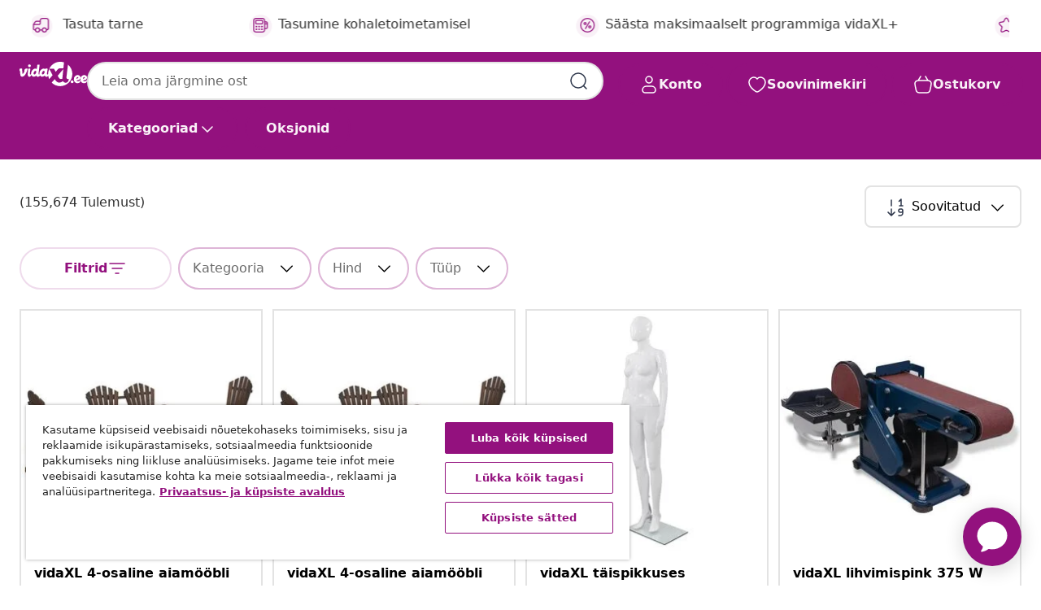

--- FILE ---
content_type: text/javascript; charset=utf-8
request_url: https://e.cquotient.com/recs/bfns-vidaxl-ee/Homepage-Slot-One-B?callback=CQuotient._callback0&_=1768971902166&_device=mac&userId=&cookieId=ad8PObT4EVAeBaqd73gjz70bzX&emailId=&anchors=id%3A%3A%7C%7Csku%3A%3A%7C%7Ctype%3A%3A%7C%7Calt_id%3A%3A&slotId=homepage-recommendations-slot-1&slotConfigId=Homepage-Slot-1-C&slotConfigTemplate=slots%2Frecommendation%2FeinsteinBorderedCarousel.isml&ccver=1.03&realm=BFNS&siteId=vidaxl-ee&instanceType=prd&v=v3.1.3&json=%7B%22userId%22%3A%22%22%2C%22cookieId%22%3A%22ad8PObT4EVAeBaqd73gjz70bzX%22%2C%22emailId%22%3A%22%22%2C%22anchors%22%3A%5B%7B%22id%22%3A%22%22%2C%22sku%22%3A%22%22%2C%22type%22%3A%22%22%2C%22alt_id%22%3A%22%22%7D%5D%2C%22slotId%22%3A%22homepage-recommendations-slot-1%22%2C%22slotConfigId%22%3A%22Homepage-Slot-1-C%22%2C%22slotConfigTemplate%22%3A%22slots%2Frecommendation%2FeinsteinBorderedCarousel.isml%22%2C%22ccver%22%3A%221.03%22%2C%22realm%22%3A%22BFNS%22%2C%22siteId%22%3A%22vidaxl-ee%22%2C%22instanceType%22%3A%22prd%22%2C%22v%22%3A%22v3.1.3%22%7D
body_size: 1164
content:
/**/ typeof CQuotient._callback0 === 'function' && CQuotient._callback0({"Homepage-Slot-One-B":{"displayMessage":"Homepage-Slot-One-B","recs":[{"id":"8719883719801","product_name":"vidaXL piljardilaud 122 x 61 x 76 cm, pruun","image_url":"https://www.vidaxl.ee/dw/image/v2/BFNS_PRD/on/demandware.static/-/Sites-vidaxl-catalog-master-sku/default/dw54cb19bf/hi-res/988/1001/1003/3139/91948/image_1_91948.jpg","product_url":"https://www.vidaxl.ee/e/vidaxl-piljardilaud-122-x-61-x-76-cm-pruun/8719883719801.html"},{"id":"8721158425720","product_name":"vidaXL klaasuksega köögiseinakapp, Porto, hall Sonoma tamm","image_url":"https://www.vidaxl.ee/dw/image/v2/BFNS_PRD/on/demandware.static/-/Sites-vidaxl-catalog-master-sku/default/dwbf88c9fd/hi-res/436/6356/6934/853917/image_2_853917.jpg","product_url":"https://www.vidaxl.ee/e/vidaxl-klaasuksega-koogiseinakapp-porto-hall-sonoma-tamm/M3042960_Grey_sonoma_1x_bottom_cabinet_3_drawers.html"},{"id":"8718475857723","product_name":"vidaXL kokkupandav käsikäru 6 rattaga, sinine","image_url":"https://www.vidaxl.ee/dw/image/v2/BFNS_PRD/on/demandware.static/-/Sites-vidaxl-catalog-master-sku/default/dw9dfd6045/hi-res/632/1167/126/140512/image_1_140512.jpg","product_url":"https://www.vidaxl.ee/e/vidaxl-kokkupandav-kasikaru-6-rattaga-sinine/8718475857723.html"},{"id":"8721012233287","product_name":"vidaXL 4-osaline aiamööbli komplekt, nulupuit","image_url":"https://www.vidaxl.ee/dw/image/v2/BFNS_PRD/on/demandware.static/-/Sites-vidaxl-catalog-master-sku/default/dw92926ce5/hi-res/436/4299/6367/3207126/image_2_3207126.jpg","product_url":"https://www.vidaxl.ee/e/vidaxl-4-osaline-aiamoobli-komplekt-nulupuit/M3032800_Brown.html"},{"id":"8721012308886","product_name":"vidaXL aialaud klaasplaadiga, must, 110x68x70 cm polürotang","image_url":"https://www.vidaxl.ee/dw/image/v2/BFNS_PRD/on/demandware.static/-/Sites-vidaxl-catalog-master-sku/default/dweae2d832/hi-res/436/4299/2684/366352/image_2_366352.jpg","product_url":"https://www.vidaxl.ee/e/vidaxl-aialaud-klaasplaadiga-must-110x68x70-cm-polurotang/M3044727_Grey_Glass.html"},{"id":"8718475723288","product_name":"vidaXL taimelava, tsingitud teras, 400 x 80 x 81 cm, hall","image_url":"https://www.vidaxl.ee/dw/image/v2/BFNS_PRD/on/demandware.static/-/Sites-vidaxl-catalog-master-sku/default/dw3af6e02d/hi-res/536/689/2962/721/45511/image_2_45511.jpg","product_url":"https://www.vidaxl.ee/e/vidaxl-taimelava-tsingitud-teras-400-x-80-x-81-cm-hall/M296546_Grey.html"},{"id":"8718475964520","product_name":"vidaXL lihvimispink 375 W","image_url":"https://www.vidaxl.ee/dw/image/v2/BFNS_PRD/on/demandware.static/-/Sites-vidaxl-catalog-master-sku/default/dw01ec94a1/hi-res/632/1167/1188/142007/image_1_142007.jpg","product_url":"https://www.vidaxl.ee/e/vidaxl-lihvimispink-375-w/8718475964520.html"},{"id":"8719883919461","product_name":"vidaXL tööpink kolme seinapaneeli ja ühe kapiga","image_url":"https://www.vidaxl.ee/dw/image/v2/BFNS_PRD/on/demandware.static/-/Sites-vidaxl-catalog-master-sku/default/dw1230ae06/hi-res/632/2878/3974/3919/3053437/image_1_3053437.jpg","product_url":"https://www.vidaxl.ee/e/vidaxl-toopink-kolme-seinapaneeli-ja-uhe-kapiga/8719883919461.html"},{"id":"8721288648211","product_name":"vidaXL Aia söögilaudade komplekt padjaga 5 pcs Helehall polürotang","image_url":"https://www.vidaxl.ee/dw/image/v2/BFNS_PRD/on/demandware.static/-/Sites-vidaxl-catalog-master-sku/default/dw37fdf952/hi-res/436/4299/6368/6828/3379863/image_1_3379863.jpg","product_url":"https://www.vidaxl.ee/e/M30492731_Light_grey_and_dark_grey_160_cm.html"},{"id":"8720287312994","product_name":"vidaXL kontinentaalvoodi madratsiga, tumepruun, 200x200 cm, kangas","image_url":"https://www.vidaxl.ee/dw/image/v2/BFNS_PRD/on/demandware.static/-/Sites-vidaxl-catalog-master-sku/default/dw807c2df8/hi-res/436/6433/505764/3129505/image_2_3129505.jpg","product_url":"https://www.vidaxl.ee/e/vidaxl-kontinentaalvoodi-madratsiga-tumepruun-200x200-cm-kangas/M3017256_Cream_Plain_design.html"}],"recoUUID":"e076a9ad-613c-430a-8578-056e9c36e7f9"}});

--- FILE ---
content_type: text/javascript; charset=utf-8
request_url: https://e.cquotient.com/recs/bfns-vidaxl-ee/NoResult-Slot-One?callback=CQuotient._callback1&_=1768971902168&_device=mac&userId=&cookieId=ad8PObT4EVAeBaqd73gjz70bzX&emailId=&anchors=id%3A%3A%7C%7Csku%3A%3A%7C%7Ctype%3A%3A%7C%7Calt_id%3A%3A&slotId=plp-noresults-recommendations-slot-1&slotConfigId=No-results-products-in-all-categories(starting%20point)&slotConfigTemplate=slots%2Frecommendation%2FeinsteinBorderedCarousel.isml&ccver=1.03&realm=BFNS&siteId=vidaxl-ee&instanceType=prd&v=v3.1.3&json=%7B%22userId%22%3A%22%22%2C%22cookieId%22%3A%22ad8PObT4EVAeBaqd73gjz70bzX%22%2C%22emailId%22%3A%22%22%2C%22anchors%22%3A%5B%7B%22id%22%3A%22%22%2C%22sku%22%3A%22%22%2C%22type%22%3A%22%22%2C%22alt_id%22%3A%22%22%7D%5D%2C%22slotId%22%3A%22plp-noresults-recommendations-slot-1%22%2C%22slotConfigId%22%3A%22No-results-products-in-all-categories(starting%20point)%22%2C%22slotConfigTemplate%22%3A%22slots%2Frecommendation%2FeinsteinBorderedCarousel.isml%22%2C%22ccver%22%3A%221.03%22%2C%22realm%22%3A%22BFNS%22%2C%22siteId%22%3A%22vidaxl-ee%22%2C%22instanceType%22%3A%22prd%22%2C%22v%22%3A%22v3.1.3%22%7D
body_size: 1104
content:
/**/ typeof CQuotient._callback1 === 'function' && CQuotient._callback1({"NoResult-Slot-One":{"displayMessage":"NoResult-Slot-One","recs":[{"id":"8721012233287","product_name":"vidaXL 4-osaline aiamööbli komplekt, nulupuit","image_url":"https://www.vidaxl.ee/dw/image/v2/BFNS_PRD/on/demandware.static/-/Sites-vidaxl-catalog-master-sku/default/dw92926ce5/hi-res/436/4299/6367/3207126/image_2_3207126.jpg","product_url":"https://www.vidaxl.ee/e/vidaxl-4-osaline-aiamoobli-komplekt-nulupuit/M3032800_Brown.html"},{"id":"8718475597919","product_name":"vidaXL täispikkuses meesmannekeen klaasist alusel, läikiv valge 185 cm","image_url":"https://www.vidaxl.ee/dw/image/v2/BFNS_PRD/on/demandware.static/-/Sites-vidaxl-catalog-master-sku/default/dwc6ae6173/hi-res/111/138/3803/142928/image_1_142928.jpg","product_url":"https://www.vidaxl.ee/e/vidaxl-taispikkuses-meesmannekeen-klaasist-alusel-laikiv-valge-185-cm/M295611_White_Female.html"},{"id":"8718475964520","product_name":"vidaXL lihvimispink 375 W","image_url":"https://www.vidaxl.ee/dw/image/v2/BFNS_PRD/on/demandware.static/-/Sites-vidaxl-catalog-master-sku/default/dw01ec94a1/hi-res/632/1167/1188/142007/image_1_142007.jpg","product_url":"https://www.vidaxl.ee/e/vidaxl-lihvimispink-375-w/8718475964520.html"},{"id":"8720286025307","product_name":"vidaXL 12-osaline treimistööriistade komplekt 8 x 8 mm 70 mm","image_url":"https://www.vidaxl.ee/dw/image/v2/BFNS_PRD/on/demandware.static/-/Sites-vidaxl-catalog-master-sku/default/dw152d6ef5/hi-res/632/1167/5077/146717/image_1_146717.jpg","product_url":"https://www.vidaxl.ee/e/vidaxl-12-osaline-treimistooriistade-komplekt-8-x-8-mm-70-mm/M3003418.html"},{"id":"8718475857723","product_name":"vidaXL kokkupandav käsikäru 6 rattaga, sinine","image_url":"https://www.vidaxl.ee/dw/image/v2/BFNS_PRD/on/demandware.static/-/Sites-vidaxl-catalog-master-sku/default/dw9dfd6045/hi-res/632/1167/126/140512/image_1_140512.jpg","product_url":"https://www.vidaxl.ee/e/vidaxl-kokkupandav-kasikaru-6-rattaga-sinine/8718475857723.html"},{"id":"8718475569558","product_name":"vidaXL 3-osaline diivanikomplekt, kangast, tumehall","image_url":"https://www.vidaxl.ee/dw/image/v2/BFNS_PRD/on/demandware.static/-/Sites-vidaxl-catalog-master-sku/default/dwf2cf0460/hi-res/436/460/244659/image_1_244659.jpg","product_url":"https://www.vidaxl.ee/e/vidaxl-3-osaline-diivanikomplekt-kangast-tumehall/M3002821_Yellow_3Seater.html"},{"id":"8718475565697","product_name":"vidaXL seisev brahhiosaurus, plüüs, hall XXL","image_url":"https://www.vidaxl.ee/dw/image/v2/BFNS_PRD/on/demandware.static/-/Sites-vidaxl-catalog-master-sku/default/dw40ba1a04/hi-res/1239/1253/1255/1259/91326/image_1_91326.jpg","product_url":"https://www.vidaxl.ee/e/vidaxl-seisev-brahhiosaurus-pluus-hall-xxl/M294914_Black_and_white_horse.html"},{"id":"8721158505453","product_name":"vidaXL 11-osaline köögikapi komplekt Porto, valge, tehispuit","image_url":"https://www.vidaxl.ee/dw/image/v2/BFNS_PRD/on/demandware.static/-/Sites-vidaxl-catalog-master-sku/default/dwa4e620bb/hi-res/436/6356/6934/3314937/image_2_3314937.jpg","product_url":"https://www.vidaxl.ee/e/vidaxl-11-osaline-koogikapi-komplekt-porto-valge-tehispuit/M3043835_Grey_sonoma.html"},{"id":"8720287125396","product_name":"vidaXL tugitool, veinipunane, samet","image_url":"https://www.vidaxl.ee/dw/image/v2/BFNS_PRD/on/demandware.static/-/Sites-vidaxl-catalog-master-sku/default/dw4190e0ae/hi-res/436/443/6499/324058/image_2_324058.jpg","product_url":"https://www.vidaxl.ee/e/vidaxl-tugitool-veinipunane-samet/M3006422_Black_with_footrest.html"},{"id":"8719883719801","product_name":"vidaXL piljardilaud 122 x 61 x 76 cm, pruun","image_url":"https://www.vidaxl.ee/dw/image/v2/BFNS_PRD/on/demandware.static/-/Sites-vidaxl-catalog-master-sku/default/dw54cb19bf/hi-res/988/1001/1003/3139/91948/image_1_91948.jpg","product_url":"https://www.vidaxl.ee/e/vidaxl-piljardilaud-122-x-61-x-76-cm-pruun/8719883719801.html"}],"recoUUID":"dd142e7e-4d9e-4f8f-b118-627ab38c56b1"}});

--- FILE ---
content_type: image/svg+xml
request_url: https://www.vidaxl.ee/on/demandware.static/Sites-vidaxl-ee-Site/-/et_EE/dwf455505b/images/vidaXL_logo.svg
body_size: 1008
content:
<svg id="Layer_1" data-name="Layer 1" xmlns="http://www.w3.org/2000/svg" viewBox="0 0 111.3 40"><defs><style>.cls-1{fill:#93117e;}</style></defs><g id="vidaXL.ee"><path class="cls-1" d="M95.26,35c3.32,0,4.46-1.21,5-3.11.25-.76.17-2-.09-1.8-1,.83-2.65,1.88-3.71,1.88-2.14,0-2.42-1-2.47-1.28a.2.2,0,0,1,.17-.22l.61-.08c.28,0,.68-.11,1.19-.21A13.26,13.26,0,0,0,98,29.55a4.24,4.24,0,0,0,.88-.51,4,4,0,0,0,.8-.79,4.46,4.46,0,0,0,.59-1.05,3.49,3.49,0,0,0,.22-1.27,3.88,3.88,0,0,0-.41-1.8A4.31,4.31,0,0,0,99,22.82,4.91,4.91,0,0,0,97.44,22a5.21,5.21,0,0,0-1.68-.29,5.14,5.14,0,0,0-2.15.5,6.54,6.54,0,0,0-1.63,1l-.35.32a6.8,6.8,0,0,0-1.44,2.07,7.34,7.34,0,0,0-.54,2.58C89.22,34,93.92,35.09,95.26,35Zm-1-8.86c1.76-1.88,2.48-1,2.48-1,1,1.39-2.12,2.42-2.12,2.42S92.53,28,94.29,26.14Z"/><path class="cls-1" d="M106.09,35c3.33,0,4.46-1.21,5.06-3.11.24-.76.16-2-.09-1.8-1,.83-2.66,1.88-3.71,1.88-2.15,0-2.43-1-2.47-1.28,0-.13.05-.2.17-.22l.6-.08q.43-.06,1.2-.21a13.26,13.26,0,0,0,2-.63,4.23,4.23,0,0,0,1.68-1.3,4.43,4.43,0,0,0,.58-1.05,3.5,3.5,0,0,0,.23-1.27,3.77,3.77,0,0,0-.42-1.8,4.28,4.28,0,0,0-1.08-1.31,5,5,0,0,0-1.52-.82,4.93,4.93,0,0,0-3.83.21,6.72,6.72,0,0,0-1.63,1c-.12.1-.23.21-.34.32A6.83,6.83,0,0,0,101,25.64a7.11,7.11,0,0,0-.53,2.58C100.06,34,104.76,35.09,106.09,35Zm-1-8.86c1.76-1.88,2.48-1,2.48-1,1,1.39-2.11,2.42-2.11,2.42S103.37,28,105.12,26.14Z"/><path class="cls-1" d="M16.37,8.84a2.3,2.3,0,1,0-2.3-2.29,2.3,2.3,0,0,0,2.3,2.29"/><path class="cls-1" d="M12.75,11.12H10.81c-3.47,0-2.66,4.39-2.66,4.39a11.19,11.19,0,0,1-2,3.58c-.93,1.09-1.42.42-1.44-.67l-.37-6.77v0c0-.51-.6-.52-.6-.52H1.26c-1.16,0-1.21.76-1.21.76L0,14a.68.68,0,0,0,.83.68,29.46,29.46,0,0,0,.62,7.17,3,3,0,0,0,3.31,2.56,6,6,0,0,0,3.29-1.77c4-4.23,5.3-10.95,5.3-10.95.09-.51-.6-.52-.6-.52"/><path class="cls-1" d="M59.56,16.35l3.61-4s1.32-1.56,2.43-1.56h6.74l1-9.87A20,20,0,0,0,49.2,11.18h7.5Z"/><path class="cls-1" d="M65.67,27.11c1.46,1.35,2.55,1.3,4.93.6l1.59-15.78L63,22.79a15.59,15.59,0,0,0,2.71,4.32"/><path class="cls-1" d="M49,11.52a22.16,22.16,0,0,0-1.88,8.84l-.39.16c-2,.74-1.56-1.36-1.41-2.33l1.13-6.53c.09-.51-.6-.52-.6-.52H43.33a.94.94,0,0,0-1,.7c-.39-.15-3.2-1.72-5.75.28a9.08,9.08,0,0,0-3.7,8.07l.08.34c-2,.7-1.49-1.35-1.39-2.34L33.08,5.06c0-.51-.59-.52-.59-.52H30.34a1,1,0,0,0-1,.71v.1l-.81,6.49c-.39-.15-3.19-1.72-5.75.28a9.57,9.57,0,0,0-3.64,8.24l-.61.2c-2,.71-1.49-1.34-1.39-2.34l.75-6.55v0c0-.52-.6-.52-.6-.52h-2a.91.91,0,0,0-1,.7l-.69,7.43s-.64,5.76,3,5.28c2.07-.26,2.85-3.23,2.85-3.23,2.45,5.92,8.18,1.43,8.18,1.43,2.66,3.91,5.55.55,6.19-.33,2.67,4.21,7.62.33,7.62.33,2.93,3.47,5,1.19,5.62.3l.35-.5,0,.54A19.69,19.69,0,0,0,49,28.42l5.56-6.51ZM27.36,17.74c-.65,1.59-1.62,3.18-3.16,2.84-1-.22-1.4-1.42-.75-3s1.86-3,3.11-2.75c.93.21,1.45,1.33.8,2.92m13.81,0c-.66,1.59-1.62,3.18-3.17,2.84-1-.22-1.39-1.42-.74-3s1.86-3,3.1-2.75c.93.21,1.46,1.33.81,2.92"/><path class="cls-1" d="M79.91,4.61,77.62,23.2s-.47,3.17.13,4c.94,1.28,1.93,1.16,3.46.81-.55,8-6.57,6.08-6.57,6.08a4.36,4.36,0,0,1-3-2.64s-7.66,7.63-13.56-3l-5.09,5.65a20,20,0,1,0,27-29.47"/><path class="cls-1" d="M86.78,35a2.3,2.3,0,1,0-2.3-2.3,2.3,2.3,0,0,0,2.3,2.3"/></g></svg>

--- FILE ---
content_type: text/javascript; charset=utf-8
request_url: https://p.cquotient.com/pebble?tla=bfns-vidaxl-ee&activityType=viewPage&callback=CQuotient._act_callback3&cookieId=ad8PObT4EVAeBaqd73gjz70bzX&realm=BFNS&siteId=vidaxl-ee&instanceType=prd&referrer=&currentLocation=https%3A%2F%2Fwww.vidaxl.ee%2Fcatalogsearch%2Fresult%3Fcgid%3Dcampaign-outdoor-living-au&ls=true&_=1768971903744&v=v3.1.3&fbPixelId=422562918293744&json=%7B%22cookieId%22%3A%22ad8PObT4EVAeBaqd73gjz70bzX%22%2C%22realm%22%3A%22BFNS%22%2C%22siteId%22%3A%22vidaxl-ee%22%2C%22instanceType%22%3A%22prd%22%2C%22referrer%22%3A%22%22%2C%22currentLocation%22%3A%22https%3A%2F%2Fwww.vidaxl.ee%2Fcatalogsearch%2Fresult%3Fcgid%3Dcampaign-outdoor-living-au%22%2C%22ls%22%3Atrue%2C%22_%22%3A1768971903744%2C%22v%22%3A%22v3.1.3%22%2C%22fbPixelId%22%3A%22422562918293744%22%7D
body_size: 269
content:
/**/ typeof CQuotient._act_callback3 === 'function' && CQuotient._act_callback3([{"k":"__cq_uuid","v":"ad8PObT4EVAeBaqd73gjz70bzX","m":34128000},{"k":"__cq_seg","v":"0~0.00!1~0.00!2~0.00!3~0.00!4~0.00!5~0.00!6~0.00!7~0.00!8~0.00!9~0.00","m":2592000}]);

--- FILE ---
content_type: text/javascript; charset=utf-8
request_url: https://e.cquotient.com/recs/bfns-vidaxl-ee/Recently_Viewed_All_Pages?callback=CQuotient._callback2&_=1768971902170&_device=mac&userId=&cookieId=ad8PObT4EVAeBaqd73gjz70bzX&emailId=&anchors=id%3A%3A%7C%7Csku%3A%3A%7C%7Ctype%3A%3A%7C%7Calt_id%3A%3A&slotId=plp-noresults-recommendations-slot-2&slotConfigId=No%20result%20-%20recently%20viewed%20(starting%20point)&slotConfigTemplate=slots%2Frecommendation%2FeinsteinProgressCarousel.isml&ccver=1.03&realm=BFNS&siteId=vidaxl-ee&instanceType=prd&v=v3.1.3&json=%7B%22userId%22%3A%22%22%2C%22cookieId%22%3A%22ad8PObT4EVAeBaqd73gjz70bzX%22%2C%22emailId%22%3A%22%22%2C%22anchors%22%3A%5B%7B%22id%22%3A%22%22%2C%22sku%22%3A%22%22%2C%22type%22%3A%22%22%2C%22alt_id%22%3A%22%22%7D%5D%2C%22slotId%22%3A%22plp-noresults-recommendations-slot-2%22%2C%22slotConfigId%22%3A%22No%20result%20-%20recently%20viewed%20(starting%20point)%22%2C%22slotConfigTemplate%22%3A%22slots%2Frecommendation%2FeinsteinProgressCarousel.isml%22%2C%22ccver%22%3A%221.03%22%2C%22realm%22%3A%22BFNS%22%2C%22siteId%22%3A%22vidaxl-ee%22%2C%22instanceType%22%3A%22prd%22%2C%22v%22%3A%22v3.1.3%22%7D
body_size: 99
content:
/**/ typeof CQuotient._callback2 === 'function' && CQuotient._callback2({"Recently_Viewed_All_Pages":{"displayMessage":"Recently_Viewed_All_Pages","recs":[],"recoUUID":"5ca13651-f1f7-4375-b25c-200f374ffd6f"}});